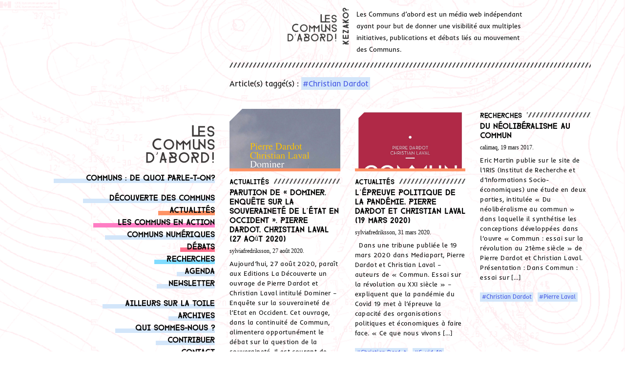

--- FILE ---
content_type: text/html; charset=UTF-8
request_url: https://www.les-communs-dabord.org/tag/christian-dardot/
body_size: 6472
content:
<!doctype html><html
class=no-js lang=fr-FR ><head><meta
charset="UTF-8"><meta
name="viewport" content="width=device-width, initial-scale=1.0"><meta
name='robots' content='index, follow, max-image-preview:large, max-snippet:-1, max-video-preview:-1'><title>Christian Dardot Archives - Les Communs d&#039;Abord</title><link
rel=canonical href=https://www.les-communs-dabord.org/tag/christian-dardot/ ><meta
property="og:locale" content="fr_FR"><meta
property="og:type" content="article"><meta
property="og:title" content="Christian Dardot Archives - Les Communs d&#039;Abord"><meta
property="og:url" content="https://www.les-communs-dabord.org/tag/christian-dardot/"><meta
property="og:site_name" content="Les Communs d&#039;Abord"><meta
property="og:image" content="https://www.les-communs-dabord.org/wp-content/uploads/sites/18/2017/01/les-communs-dabord.png"><meta
property="og:image:width" content="608"><meta
property="og:image:height" content="360"><meta
property="og:image:type" content="image/png"><meta
name="twitter:card" content="summary_large_image"> <script type=application/ld+json class=yoast-schema-graph>{"@context":"https://schema.org","@graph":[{"@type":"CollectionPage","@id":"https://www.les-communs-dabord.org/tag/christian-dardot/","url":"https://www.les-communs-dabord.org/tag/christian-dardot/","name":"Christian Dardot Archives - Les Communs d&#039;Abord","isPartOf":{"@id":"https://www.les-communs-dabord.org/#website"},"primaryImageOfPage":{"@id":"https://www.les-communs-dabord.org/tag/christian-dardot/#primaryimage"},"image":{"@id":"https://www.les-communs-dabord.org/tag/christian-dardot/#primaryimage"},"thumbnailUrl":"https://www.les-communs-dabord.org/wp-content/uploads/sites/18/2020/08/9782348042140.jpg","breadcrumb":{"@id":"https://www.les-communs-dabord.org/tag/christian-dardot/#breadcrumb"},"inLanguage":"fr-FR"},{"@type":"ImageObject","inLanguage":"fr-FR","@id":"https://www.les-communs-dabord.org/tag/christian-dardot/#primaryimage","url":"https://www.les-communs-dabord.org/wp-content/uploads/sites/18/2020/08/9782348042140.jpg","contentUrl":"https://www.les-communs-dabord.org/wp-content/uploads/sites/18/2020/08/9782348042140.jpg","width":800,"height":1248},{"@type":"BreadcrumbList","@id":"https://www.les-communs-dabord.org/tag/christian-dardot/#breadcrumb","itemListElement":[{"@type":"ListItem","position":1,"name":"Accueil","item":"https://www.les-communs-dabord.org/"},{"@type":"ListItem","position":2,"name":"Christian Dardot"}]},{"@type":"WebSite","@id":"https://www.les-communs-dabord.org/#website","url":"https://www.les-communs-dabord.org/","name":"Les Communs d&#039;Abord","description":"le media des communs","potentialAction":[{"@type":"SearchAction","target":{"@type":"EntryPoint","urlTemplate":"https://www.les-communs-dabord.org/?s={search_term_string}"},"query-input":{"@type":"PropertyValueSpecification","valueRequired":true,"valueName":"search_term_string"}}],"inLanguage":"fr-FR"}]}</script> <link
rel=stylesheet href=https://www.les-communs-dabord.org/wp-content/cache/minify/18/20260121-052101-a5ff7.css media=all><style id=classic-theme-styles-inline-css>/*! This file is auto-generated*/.wp-block-button__link{color:#fff;background-color:#32373c;border-radius:9999px;box-shadow:none;text-decoration:none;padding:calc(.667em + 2px) calc(1.333em + 2px);font-size:1.125em;}.wp-block-file__button{background:#32373c;color:#fff;text-decoration:none;}</style><style id=global-styles-inline-css>/*<![CDATA[*/body{--wp--preset--color--black:#000000;--wp--preset--color--cyan-bluish-gray:#abb8c3;--wp--preset--color--white:#ffffff;--wp--preset--color--pale-pink:#f78da7;--wp--preset--color--vivid-red:#cf2e2e;--wp--preset--color--luminous-vivid-orange:#ff6900;--wp--preset--color--luminous-vivid-amber:#fcb900;--wp--preset--color--light-green-cyan:#7bdcb5;--wp--preset--color--vivid-green-cyan:#00d084;--wp--preset--color--pale-cyan-blue:#8ed1fc;--wp--preset--color--vivid-cyan-blue:#0693e3;--wp--preset--color--vivid-purple:#9b51e0;--wp--preset--gradient--vivid-cyan-blue-to-vivid-purple:linear-gradient(135deg,rgba(6,147,227,1) 0%,rgb(155,81,224) 100%);--wp--preset--gradient--light-green-cyan-to-vivid-green-cyan:linear-gradient(135deg,rgb(122,220,180) 0%,rgb(0,208,130) 100%);--wp--preset--gradient--luminous-vivid-amber-to-luminous-vivid-orange:linear-gradient(135deg,rgba(252,185,0,1) 0%,rgba(255,105,0,1) 100%);--wp--preset--gradient--luminous-vivid-orange-to-vivid-red:linear-gradient(135deg,rgba(255,105,0,1) 0%,rgb(207,46,46) 100%);--wp--preset--gradient--very-light-gray-to-cyan-bluish-gray:linear-gradient(135deg,rgb(238,238,238) 0%,rgb(169,184,195) 100%);--wp--preset--gradient--cool-to-warm-spectrum:linear-gradient(135deg,rgb(74,234,220) 0%,rgb(151,120,209) 20%,rgb(207,42,186) 40%,rgb(238,44,130) 60%,rgb(251,105,98) 80%,rgb(254,248,76) 100%);--wp--preset--gradient--blush-light-purple:linear-gradient(135deg,rgb(255,206,236) 0%,rgb(152,150,240) 100%);--wp--preset--gradient--blush-bordeaux:linear-gradient(135deg,rgb(254,205,165) 0%,rgb(254,45,45) 50%,rgb(107,0,62) 100%);--wp--preset--gradient--luminous-dusk:linear-gradient(135deg,rgb(255,203,112) 0%,rgb(199,81,192) 50%,rgb(65,88,208) 100%);--wp--preset--gradient--pale-ocean:linear-gradient(135deg,rgb(255,245,203) 0%,rgb(182,227,212) 50%,rgb(51,167,181) 100%);--wp--preset--gradient--electric-grass:linear-gradient(135deg,rgb(202,248,128) 0%,rgb(113,206,126) 100%);--wp--preset--gradient--midnight:linear-gradient(135deg,rgb(2,3,129) 0%,rgb(40,116,252) 100%);--wp--preset--font-size--small:13px;--wp--preset--font-size--medium:20px;--wp--preset--font-size--large:36px;--wp--preset--font-size--x-large:42px;--wp--preset--spacing--20:.44rem;--wp--preset--spacing--30:.67rem;--wp--preset--spacing--40:1rem;--wp--preset--spacing--50:1.5rem;--wp--preset--spacing--60:2.25rem;--wp--preset--spacing--70:3.38rem;--wp--preset--spacing--80:5.06rem;--wp--preset--shadow--natural:6px 6px 9px rgba(0,0,0,0.2);--wp--preset--shadow--deep:12px 12px 50px rgba(0,0,0,0.4);--wp--preset--shadow--sharp:6px 6px 0 rgba(0,0,0,0.2);--wp--preset--shadow--outlined:6px 6px 0 -3px rgba(255,255,255,1),6px 6px rgba(0,0,0,1);--wp--preset--shadow--crisp:6px 6px 0 rgba(0,0,0,1);}:where(.is-layout-flex){gap:.5em;}:where(.is-layout-grid){gap:.5em;}body .is-layout-flex{display:flex;flex-wrap:wrap;align-items:center;}body .is-layout-flex > *{margin:0;}body .is-layout-grid{display:grid;}body .is-layout-grid > *{margin:0;}:where(.wp-block-columns.is-layout-flex){gap:2em;}:where(.wp-block-columns.is-layout-grid){gap:2em;}:where(.wp-block-post-template.is-layout-flex){gap:1.25em;}:where(.wp-block-post-template.is-layout-grid){gap:1.25em;}.has-black-color{color:var(--wp--preset--color--black) !important;}.has-cyan-bluish-gray-color{color:var(--wp--preset--color--cyan-bluish-gray) !important;}.has-white-color{color:var(--wp--preset--color--white) !important;}.has-pale-pink-color{color:var(--wp--preset--color--pale-pink) !important;}.has-vivid-red-color{color:var(--wp--preset--color--vivid-red) !important;}.has-luminous-vivid-orange-color{color:var(--wp--preset--color--luminous-vivid-orange) !important;}.has-luminous-vivid-amber-color{color:var(--wp--preset--color--luminous-vivid-amber) !important;}.has-light-green-cyan-color{color:var(--wp--preset--color--light-green-cyan) !important;}.has-vivid-green-cyan-color{color:var(--wp--preset--color--vivid-green-cyan) !important;}.has-pale-cyan-blue-color{color:var(--wp--preset--color--pale-cyan-blue) !important;}.has-vivid-cyan-blue-color{color:var(--wp--preset--color--vivid-cyan-blue) !important;}.has-vivid-purple-color{color:var(--wp--preset--color--vivid-purple) !important;}.has-black-background-color{background-color:var(--wp--preset--color--black) !important;}.has-cyan-bluish-gray-background-color{background-color:var(--wp--preset--color--cyan-bluish-gray) !important;}.has-white-background-color{background-color:var(--wp--preset--color--white) !important;}.has-pale-pink-background-color{background-color:var(--wp--preset--color--pale-pink) !important;}.has-vivid-red-background-color{background-color:var(--wp--preset--color--vivid-red) !important;}.has-luminous-vivid-orange-background-color{background-color:var(--wp--preset--color--luminous-vivid-orange) !important;}.has-luminous-vivid-amber-background-color{background-color:var(--wp--preset--color--luminous-vivid-amber) !important;}.has-light-green-cyan-background-color{background-color:var(--wp--preset--color--light-green-cyan) !important;}.has-vivid-green-cyan-background-color{background-color:var(--wp--preset--color--vivid-green-cyan) !important;}.has-pale-cyan-blue-background-color{background-color:var(--wp--preset--color--pale-cyan-blue) !important;}.has-vivid-cyan-blue-background-color{background-color:var(--wp--preset--color--vivid-cyan-blue) !important;}.has-vivid-purple-background-color{background-color:var(--wp--preset--color--vivid-purple) !important;}.has-black-border-color{border-color:var(--wp--preset--color--black) !important;}.has-cyan-bluish-gray-border-color{border-color:var(--wp--preset--color--cyan-bluish-gray) !important;}.has-white-border-color{border-color:var(--wp--preset--color--white) !important;}.has-pale-pink-border-color{border-color:var(--wp--preset--color--pale-pink) !important;}.has-vivid-red-border-color{border-color:var(--wp--preset--color--vivid-red) !important;}.has-luminous-vivid-orange-border-color{border-color:var(--wp--preset--color--luminous-vivid-orange) !important;}.has-luminous-vivid-amber-border-color{border-color:var(--wp--preset--color--luminous-vivid-amber) !important;}.has-light-green-cyan-border-color{border-color:var(--wp--preset--color--light-green-cyan) !important;}.has-vivid-green-cyan-border-color{border-color:var(--wp--preset--color--vivid-green-cyan) !important;}.has-pale-cyan-blue-border-color{border-color:var(--wp--preset--color--pale-cyan-blue) !important;}.has-vivid-cyan-blue-border-color{border-color:var(--wp--preset--color--vivid-cyan-blue) !important;}.has-vivid-purple-border-color{border-color:var(--wp--preset--color--vivid-purple) !important;}.has-vivid-cyan-blue-to-vivid-purple-gradient-background{background:var(--wp--preset--gradient--vivid-cyan-blue-to-vivid-purple) !important;}.has-light-green-cyan-to-vivid-green-cyan-gradient-background{background:var(--wp--preset--gradient--light-green-cyan-to-vivid-green-cyan) !important;}.has-luminous-vivid-amber-to-luminous-vivid-orange-gradient-background{background:var(--wp--preset--gradient--luminous-vivid-amber-to-luminous-vivid-orange) !important;}.has-luminous-vivid-orange-to-vivid-red-gradient-background{background:var(--wp--preset--gradient--luminous-vivid-orange-to-vivid-red) !important;}.has-very-light-gray-to-cyan-bluish-gray-gradient-background{background:var(--wp--preset--gradient--very-light-gray-to-cyan-bluish-gray) !important;}.has-cool-to-warm-spectrum-gradient-background{background:var(--wp--preset--gradient--cool-to-warm-spectrum) !important;}.has-blush-light-purple-gradient-background{background:var(--wp--preset--gradient--blush-light-purple) !important;}.has-blush-bordeaux-gradient-background{background:var(--wp--preset--gradient--blush-bordeaux) !important;}.has-luminous-dusk-gradient-background{background:var(--wp--preset--gradient--luminous-dusk) !important;}.has-pale-ocean-gradient-background{background:var(--wp--preset--gradient--pale-ocean) !important;}.has-electric-grass-gradient-background{background:var(--wp--preset--gradient--electric-grass) !important;}.has-midnight-gradient-background{background:var(--wp--preset--gradient--midnight) !important;}.has-small-font-size{font-size:var(--wp--preset--font-size--small) !important;}.has-medium-font-size{font-size:var(--wp--preset--font-size--medium) !important;}.has-large-font-size{font-size:var(--wp--preset--font-size--large) !important;}.has-x-large-font-size{font-size:var(--wp--preset--font-size--x-large) !important;}.wp-block-navigation a:where(:not(.wp-element-button)){color:inherit;}:where(.wp-block-post-template.is-layout-flex){gap:1.25em;}:where(.wp-block-post-template.is-layout-grid){gap:1.25em;}:where(.wp-block-columns.is-layout-flex){gap:2em;}:where(.wp-block-columns.is-layout-grid){gap:2em;}.wp-block-pullquote{font-size:1.5em;line-height:1.6;}/*]]>*/</style><link
rel=stylesheet href=https://www.les-communs-dabord.org/wp-content/cache/minify/18/20260121-052101-69112.css media=all> <script src="https://www.les-communs-dabord.org/wp-includes/js/jquery/jquery.min.js" id=jquery-core-js></script> <script src=https://www.les-communs-dabord.org/wp-content/cache/minify/18/20260121-052101-63b1f.js defer></script> <link
rel=https://api.w.org/ href=https://www.les-communs-dabord.org/wp-json/ ><link
rel=alternate type=application/json href=https://www.les-communs-dabord.org/wp-json/wp/v2/tags/266><link
rel=alternate type=application/feed+json title="Les Communs d&#039;Abord &raquo; JSON Feed" href=https://www.les-communs-dabord.org/feed/json/ ><link
rel=alternate type=application/feed+json title="Les Communs d&#039;Abord &raquo; Christian Dardot Tag Feed" href=https://www.les-communs-dabord.org/tag/christian-dardot/feed/json/ ><link
rel=icon href=https://www.les-communs-dabord.org/wp-content/uploads/sites/18/2016/07/favicon-lcd.png sizes=32x32><link
rel=icon href=https://www.les-communs-dabord.org/wp-content/uploads/sites/18/2016/07/favicon-lcd.png sizes=192x192><link
rel=apple-touch-icon href=https://www.les-communs-dabord.org/wp-content/uploads/sites/18/2016/07/favicon-lcd.png><meta
name="msapplication-TileImage" content="https://www.les-communs-dabord.org/wp-content/uploads/sites/18/2016/07/favicon-lcd.png"></head><body
class="archive tag tag-christian-dardot tag-266 offcanvas"><header
id=masthead class=site-header role=banner><div
class=title-bar data-responsive-toggle=site-navigation>
<button
class=menu-icon type=button data-toggle=mobile-menu></button><div
class=title-bar-title>
<a
href=https://www.les-communs-dabord.org/ rel=home>Les Communs d&#039;Abord</a></div></div><nav
id=site-navigation class="main-navigation top-bar" role=navigation><div
class=row><div
class="small-6 medium-4 medium-offset-4 end column"><div
class=header-details><div
class=header-logo>
<a
href=https://www.les-communs-dabord.org/ rel=home>
<img
src=https://www.les-communs-dabord.org/wp-content/themes/blog-communs/assets/images/en-tete.png alt="Les communs d'abord">
</a></div><div
class=header-intro><p><div><span
style="font-size: 10pt">Les Communs d&rsquo;abord est un média web indépendant ayant pour but de donner une visibilité aux multiples initiatives, publications et débats liés au mouvement des Communs.</span></div><div></div></p></div></div><div
class=top-bar-right><nav
class="vertical menu" id=mobile-menu role=navigation></nav></div></div></div></nav></header><section
class=container><div
id=page role=main><aside
class=sidebar data-sticky-container ><div
class="sidebar-content sticky" data-sticky data-top-anchor=sidebar-top-position:top><div
class=sidebar-logo>
<a
href=https://www.les-communs-dabord.org/ rel=home>
<img
src=https://www.les-communs-dabord.org/wp-content/themes/blog-communs/assets/images/logo_lcda.png alt="Les communs d'abord">
</a></div><ul
id=menu-accueil class="vertical  menu desktop-menu" ><li
id=menu-item-6785 class="menu-item menu-item-type-post_type menu-item-object-page menu-item-6785"><a
href=https://www.les-communs-dabord.org/communs-de-quoi-parle-t-on/ >Communs : de quoi parle-t-on?</a></li></ul><ul
id=menu-principal class="vertical menu  desktop-menu" ><li
id=menu-item-6786 class="menu-item menu-item-type-taxonomy menu-item-object-category menu-item-6786"><a
href=https://www.les-communs-dabord.org/category/decouverte-des-communs/ >Découverte des communs</a></li>
<li
id=menu-item-121 class="cat-actu menu-item menu-item-type-taxonomy menu-item-object-category menu-item-121"><a
href=https://www.les-communs-dabord.org/category/actualites/ >Actualités</a></li>
<li
id=menu-item-123 class="cat-les-communs-en-action menu-item menu-item-type-taxonomy menu-item-object-category menu-item-123"><a
href=https://www.les-communs-dabord.org/category/communs-action/ >Les communs en action</a></li>
<li
id=menu-item-6784 class="menu-item menu-item-type-taxonomy menu-item-object-category menu-item-6784"><a
href=https://www.les-communs-dabord.org/category/communs-numeriques/ >Communs numériques</a></li>
<li
id=menu-item-120 class="cat-debats menu-item menu-item-type-taxonomy menu-item-object-category menu-item-120"><a
href=https://www.les-communs-dabord.org/category/debats/ >Débats</a></li>
<li
id=menu-item-122 class="cat-recherches menu-item menu-item-type-taxonomy menu-item-object-category menu-item-122"><a
href=https://www.les-communs-dabord.org/category/recherches/ >Recherches</a></li>
<li
id=menu-item-1135 class="menu-item menu-item-type-taxonomy menu-item-object-category menu-item-1135"><a
href=https://www.les-communs-dabord.org/category/agenda/ >Agenda</a></li>
<li
id=menu-item-1290 class="menu-item menu-item-type-post_type menu-item-object-page menu-item-1290"><a
href=https://www.les-communs-dabord.org/abonnez-a-newsletter/ >Newsletter</a></li></ul><ul
id=menu-pages class="vertical menu desktop-menu" ><li
id=menu-item-724 class="menu-item menu-item-type-post_type menu-item-object-page menu-item-724"><a
href=https://www.les-communs-dabord.org/ailleurs-sur-la-toile/ >Ailleurs sur la toile</a></li>
<li
id=menu-item-727 class="menu-item menu-item-type-post_type menu-item-object-page menu-item-727"><a
href=https://www.les-communs-dabord.org/archives/ >Archives</a></li>
<li
id=menu-item-217 class="menu-item menu-item-type-post_type menu-item-object-page menu-item-217"><a
href=https://www.les-communs-dabord.org/qui-sommes-nous/ >Qui sommes-nous ?</a></li>
<li
id=menu-item-1007 class="menu-item menu-item-type-post_type menu-item-object-page menu-item-1007"><a
href=https://www.les-communs-dabord.org/contribuer/ >Contribuer</a></li>
<li
id=menu-item-216 class="menu-item menu-item-type-post_type menu-item-object-page menu-item-216"><a
href=https://www.les-communs-dabord.org/contact/ >Contact</a></li></ul><div
class=sidebar-about><p><p> Sauf mention contraire, les contenus de ce blog sont sous <a
href=https://creativecommons.org/licenses/by-sa/4.0/deed.fr target=_blank rel="noopener noreferrer">Licence Creative Commons CC-BY-SA 4.0</a>.</p><p> Le site est un commun, maintenu techniquement par le <a
href=https://point-communs.initiative.place/ target=_blank rel="noopener noreferrer">Collectif PointCommuns</a>, hébergé par le <a
href=https://hebergement.lescommuns.org/ target=_blank rel="noopener noreferrer">Hébergement En Communs</a>, et édité par une communauté ouverte.</p><p> Conception graphique : <a
href=http://www.miragesgraphismes.com target=_blank rel="noopener noreferrer">Mirages <br>
</a>Typographie : Farray by <a
href=http://adrien-coquet.com/ target=_blank rel="noopener noreferrer">Adrien Coque</a>t &amp; Inder by <a
href=http://sorkintype.com target=_blank rel="noopener noreferrer">Sorkin Type</a></p><p> Pour en savoir plus, <a
href=https://www.les-communs-dabord.org/contact/ >contactez-nous</a>.</p><p> &nbsp;</p></p></div><article
id=search-2 class="widget widget_search"><form
role=search method=get id=searchform action=https://www.les-communs-dabord.org/ ><div
class=input-group>
<input
type=text class=input-group-field value name=s id=s placeholder=Rechercher><div
class=input-group-button>
<input
type=submit id=searchsubmit value=Rechercher class=button></div></div></form></article><article
id=block-2 class="widget widget_block"><a
rel=me href=https://mastodon.lescommuns.org/@LesCommunsDAbord><img
decoding=async src=https://www.les-communs-dabord.org/wp-content/uploads/sites/18/2018/03/mastodon.png alt=Mastodon></a>&nbsp;&nbsp;<a
href=https://www.facebook.com/ActuCommuns/ target=_blank><img
decoding=async src=https://www.les-communs-dabord.org/wp-content/uploads/sites/18/2018/03/icone-facebook.png alt=Facebook></a>&nbsp;&nbsp;<a
href=https://www.les-communs-dabord.org/feed/ ><img
decoding=async src=https://www.les-communs-dabord.org/wp-content/uploads/sites/18/2018/03/orange-small.png alt="Flux RSS"></a>&nbsp;&nbsp;<a
href=https://www.communecter.org/#@lesCommunsDabord target=_blank><img
decoding=async src=https://www.les-communs-dabord.org/wp-content/uploads/sites/18/2018/03/logo-communecter.png alt=Communecter></a>
<br><br><p
style=text-align:center><a
href=https://www.helloasso.com/associations/legal-services-for-commons/formulaires/2/widget target=_blank><img
decoding=async src=https://legalserviceforcommons.initiative.place/wp-content/uploads/sites/14/2019/12/Faire-un-don-hello-asso.png alt="bouton faire un don" class=center></a></p><a
rel=me href=https://mastodon.lescommuns.org/@LesCommunsDAbord class=invisible>Mastodon</a></article></div></aside><article
class=main-content><div
class="small-12 row column"><div
class=separator></div>
Article(s) taggé(s) : <span
class=keyword>#Christian Dardot</span></div><div
class=row id=sidebar-top-position><div
id=masonry-grid  ><div
class="block-item column"><div
id=post-5412 class="blogpost-entry post-5412 post type-post status-publish format-standard has-post-thumbnail hentry category-actualites tag-christian-dardot tag-pierre-laval tag-souverainete">
<a
href=https://www.les-communs-dabord.org/parution-de-dominer-enquete-sur-la-souverainete-de-letat-en-occident-pierre-dardot-christian-laval-27-aout-2020/ class=full-post-grid-link><span></span></a> <script>jQuery('document').ready(function(){$('.full-post-grid-link').on('mouseenter',function(e){console.log('enter');$(this).parent().addClass('active-post');})
$('.full-post-grid-link').on('mouseleave',function(e){console.log('leave');$(this).parent().removeClass('active-post');})});</script> <header><div
class=thumbnail-container><img
src=https://www.les-communs-dabord.org/wp-content/uploads/sites/18/2020/08/9782348042140.jpg class="attachment-post-thumbnail size-post-thumbnail wp-post-image" alt decoding=async fetchpriority=high srcset="https://www.les-communs-dabord.org/wp-content/uploads/sites/18/2020/08/9782348042140.jpg 800w, https://www.les-communs-dabord.org/wp-content/uploads/sites/18/2020/08/9782348042140-192x300.jpg 192w, https://www.les-communs-dabord.org/wp-content/uploads/sites/18/2020/08/9782348042140-656x1024.jpg 656w, https://www.les-communs-dabord.org/wp-content/uploads/sites/18/2020/08/9782348042140-768x1198.jpg 768w, https://www.les-communs-dabord.org/wp-content/uploads/sites/18/2020/08/9782348042140-600x936.jpg 600w, https://www.les-communs-dabord.org/wp-content/uploads/sites/18/2020/08/9782348042140-640x998.jpg 640w" sizes="(max-width: 639px) 98vw, (max-width: 1199px) 64vw, 770px"></div><div
class=categories><a
href=https://www.les-communs-dabord.org/category/actualites/ rel="category tag">Actualités</a></div><h2 class="entry-title">Parution de « Dominer. Enquête sur la souveraineté de l&rsquo;État en Occident ». Pierre Dardot, Christian Laval (27 août 2020)</h2><p
class="byline author">sylviafredriksson, 27 août 2020.</p></header><div
class=entry-content><p> Aujourd&rsquo;hui, 27 août 2020, paraît aux Editions La Découverte un ouvrage de Pierre Dardot et Christian Laval intitulé Dominer &#8211; Enquête sur la souveraineté de l&rsquo;Etat en Occident. Cet ouvrage, dans la continuité de Commun, alimentera opportunément le débat sur la question de la souveraineté. Il est courant de déplorer le déclin de la souveraineté [&hellip;]</p></div><footer><ul
class="menu simple">
<li
class=keyword><a
href=https://www.les-communs-dabord.org/tag/christian-dardot/ >#Christian Dardot</a></li><li
class=keyword><a
href=https://www.les-communs-dabord.org/tag/pierre-laval/ >#Pierre Laval</a></li><li
class=keyword><a
href=https://www.les-communs-dabord.org/tag/souverainete/ >#souveraineté</a></li></ul></footer></div></div><div
class="block-item column"><div
id=post-5277 class="blogpost-entry post-5277 post type-post status-publish format-standard has-post-thumbnail hentry category-actualites tag-christian-dardot tag-covid-19 tag-pierre-laval">
<a
href=https://www.les-communs-dabord.org/lepreuve-politique-de-la-pandemie-pierre-dardot-et-christian-laval/ class=full-post-grid-link><span></span></a> <script>jQuery('document').ready(function(){$('.full-post-grid-link').on('mouseenter',function(e){console.log('enter');$(this).parent().addClass('active-post');})
$('.full-post-grid-link').on('mouseleave',function(e){console.log('leave');$(this).parent().removeClass('active-post');})});</script> <header><div
class=thumbnail-container><img
src=https://www.les-communs-dabord.org/wp-content/uploads/sites/18/2020/03/9782707169389.jpg class="attachment-post-thumbnail size-post-thumbnail wp-post-image" alt decoding=async srcset="https://www.les-communs-dabord.org/wp-content/uploads/sites/18/2020/03/9782707169389.jpg 800w, https://www.les-communs-dabord.org/wp-content/uploads/sites/18/2020/03/9782707169389-194x300.jpg 194w, https://www.les-communs-dabord.org/wp-content/uploads/sites/18/2020/03/9782707169389-661x1024.jpg 661w, https://www.les-communs-dabord.org/wp-content/uploads/sites/18/2020/03/9782707169389-768x1189.jpg 768w, https://www.les-communs-dabord.org/wp-content/uploads/sites/18/2020/03/9782707169389-600x929.jpg 600w, https://www.les-communs-dabord.org/wp-content/uploads/sites/18/2020/03/9782707169389-640x991.jpg 640w" sizes="(max-width: 639px) 98vw, (max-width: 1199px) 64vw, 770px"></div><div
class=categories><a
href=https://www.les-communs-dabord.org/category/actualites/ rel="category tag">Actualités</a></div><h2 class="entry-title">L’épreuve politique de la pandémie, Pierre Dardot et Christian Laval (19 mars 2020)</h2><p
class="byline author">sylviafredriksson, 31 mars 2020.</p></header><div
class=entry-content><p> &nbsp; Dans une tribune publiée le 19 mars 2020 dans Mediapart, Pierre Dardot et Christian Laval &#8211; auteurs de « Commun. Essai sur la révolution au XXI siècle » &#8211; expliquent que la pandémie du Covid 19 met à l’épreuve la capacité des organisations politiques et économiques à faire face. « Ce que nous vivons [&hellip;]</p></div><footer><ul
class="menu simple">
<li
class=keyword><a
href=https://www.les-communs-dabord.org/tag/christian-dardot/ >#Christian Dardot</a></li><li
class=keyword><a
href=https://www.les-communs-dabord.org/tag/covid-19/ >#Covid-19</a></li><li
class=keyword><a
href=https://www.les-communs-dabord.org/tag/pierre-laval/ >#Pierre Laval</a></li></ul></footer></div></div><div
class="block-item column"><div
id=post-1556 class="blogpost-entry post-1556 post type-post status-publish format-standard hentry category-recherches tag-christian-dardot tag-pierre-laval">
<a
href=https://www.les-communs-dabord.org/du-neoliberalisme-au-commun/ class=full-post-grid-link><span></span></a> <script>jQuery('document').ready(function(){$('.full-post-grid-link').on('mouseenter',function(e){console.log('enter');$(this).parent().addClass('active-post');})
$('.full-post-grid-link').on('mouseleave',function(e){console.log('leave');$(this).parent().removeClass('active-post');})});</script> <header><div
class=categories><a
href=https://www.les-communs-dabord.org/category/recherches/ rel="category tag">Recherches</a></div><h2 class="entry-title">Du néolibéralisme au commun</h2><p
class="byline author">calimaq, 19 mars 2017.</p></header><div
class=entry-content><p> Eric Martin publie sur le site de l&rsquo;IRIS (Institut de Recherche et d&rsquo;Informations Socio-économiques) une étude en deux parties, intitulée « Du néolibéralisme au commun » dans laquelle il synthétise les conceptions développées dans l&rsquo;ouvre « Commun : essai sur la révolution au 21ème siècle » de Pierre Dardot et Christian Laval. Présentation : Dans Commun : essai sur [&hellip;]</p></div><footer><ul
class="menu simple">
<li
class=keyword><a
href=https://www.les-communs-dabord.org/tag/christian-dardot/ >#Christian Dardot</a></li><li
class=keyword><a
href=https://www.les-communs-dabord.org/tag/pierre-laval/ >#Pierre Laval</a></li></ul></footer></div></div></div></div></article></div> <script>$(window).load(function(){$('#masonry-grid').masonry({itemSelector:'#masonry-grid .block-item'});});</script> </section><div
id=footer-container><footer
id=footer></footer></div> <script src=https://www.les-communs-dabord.org/wp-content/cache/minify/18/20260121-052101-4ac8a.js defer></script> <script>jQuery(function($){for(let i=0;i<document.forms.length;++i){let form=document.forms[i];if($(form).attr("method")!="get"){$(form).append('<input type=hidden name=yvZjxnKLC value=bjJeyVfADG7 />');}
if($(form).attr("method")!="get"){$(form).append('<input type=hidden name=HpuTZEAXIidJM value=B[OCfkLTv251oVFx />');}}
$(document).on('submit','form',function(){if($(this).attr("method")!="get"){$(this).append('<input type=hidden name=yvZjxnKLC value=bjJeyVfADG7 />');}
if($(this).attr("method")!="get"){$(this).append('<input type=hidden name=HpuTZEAXIidJM value=B[OCfkLTv251oVFx />');}
return true;});jQuery.ajaxSetup({beforeSend:function(e,data){if(data.type!=='POST')return;if(typeof data.data==='object'&&data.data!==null){data.data.append("yvZjxnKLC","bjJeyVfADG7");data.data.append("HpuTZEAXIidJM","B[OCfkLTv251oVFx");}
else{data.data=data.data+'&yvZjxnKLC=bjJeyVfADG7&HpuTZEAXIidJM=B[OCfkLTv251oVFx';}}});});</script> </body></html>